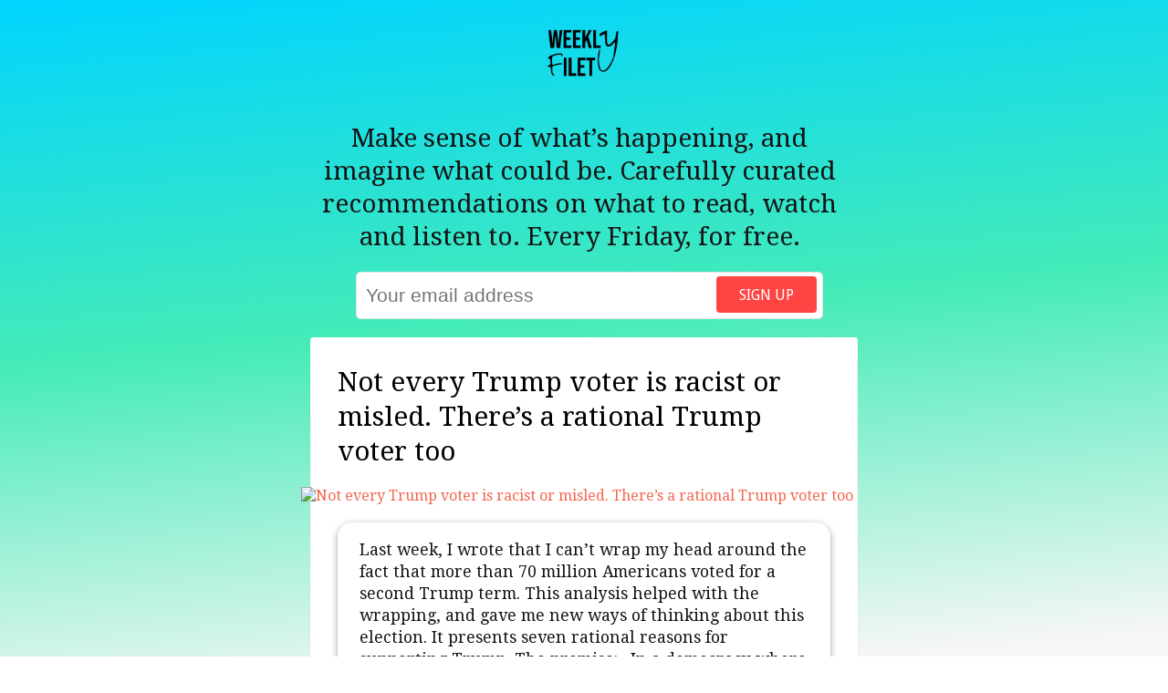

--- FILE ---
content_type: text/html; charset=UTF-8
request_url: https://weeklyfilet.com/2020/11/13/not-every-trump-voter-is-racist-or-misled-theres-a-rational-trump-voter-too/
body_size: 11300
content:
<!DOCTYPE html>
<html xmlns="http://www.w3.org/1999/xhtml" lang="en-US">

<head profile="http://gmpg.org/xfn/11">
<meta charset="UTF-8">
<meta name="viewport" content="width=device-width, initial-scale=1">
<title>  Not every Trump voter is racist or misled. There’s a rational Trump voter too</title>
       
<meta name="author" content="David Bauer" >
<meta name="publisher" content="David Bauer" >
<meta name="description" content="Last week, I wrote that I can’t wrap my head around the fact that more than 70 million Americans voted for a second Trump term. This analysis helped with the wrapping, and gave me new ways of thinking about this election. It presents seven rational reasons for supporting Trump. The premise: «In a democracy where&hellip;" />
<meta name="Content-Language" content="en" />
<meta name="keywords" content="weekly filet,newsletter,curation,reading recommendations,david bauer,journalist" >
<meta name="fediverse:creator" content="@davidbauer@mastodon.social" />

<link rel="shortcut icon" href="/favicon.ico" type="image/x-icon">
<link rel="icon" href="/favicon.ico" type="image/x-icon">
<link rel="apple-touch-icon" sizes="57x57" href="/wp-content/themes/weeklyfilet-V3/images/fav/apple-icon-57x57.png">
<link rel="apple-touch-icon" sizes="60x60" href="/wp-content/themes/weeklyfilet-V3/images/fav/apple-icon-60x60.png">
<link rel="apple-touch-icon" sizes="72x72" href="/wp-content/themes/weeklyfilet-V3/images/fav/apple-icon-72x72.png">
<link rel="apple-touch-icon" sizes="76x76" href="/wp-content/themes/weeklyfilet-V3/images/fav/apple-icon-76x76.png">
<link rel="apple-touch-icon" sizes="114x114" href="/wp-content/themes/weeklyfilet-V3/images/fav/apple-icon-114x114.png">
<link rel="apple-touch-icon" sizes="120x120" href="/wp-content/themes/weeklyfilet-V3/images/fav/apple-icon-120x120.png">
<link rel="apple-touch-icon" sizes="144x144" href="/wp-content/themes/weeklyfilet-V3/images/fav/apple-icon-144x144.png">
<link rel="apple-touch-icon" sizes="152x152" href="/wp-content/themes/weeklyfilet-V3/images/fav/apple-icon-152x152.png">
<link rel="apple-touch-icon" sizes="180x180" href="/wp-content/themes/weeklyfilet-V3/images/fav/apple-icon-180x180.png">
<link rel="icon" type="image/png" sizes="192x192"  href="/wp-content/themes/weeklyfilet-V3/images/fav/android-icon-192x192.png">
<link rel="icon" type="image/png" sizes="32x32" href="/wp-content/themes/weeklyfilet-V3/images/fav/favicon-32x32.png">
<link rel="icon" type="image/png" sizes="96x96" href="/wp-content/themes/weeklyfilet-V3/images/fav/favicon-96x96.png">
<link rel="icon" type="image/png" sizes="16x16" href="/wp-content/themes/weeklyfilet-V3/images/fav/favicon-16x16.png">
<link rel="manifest" href="/wp-content/themes/weeklyfilet-V3/images/fav/manifest.json">
<meta name="msapplication-TileColor" content="#ffffff">
<meta name="msapplication-TileImage" content="/ms-icon-144x144.png">
<meta name="theme-color" content="#ffffff">

<meta property="og:title" content="  Not every Trump voter is racist or misled. There’s a rational Trump voter too"/>
<meta property="og:image" content="https://useruploads.cdn-thecorrespondent.com/image/YNohril4mudCZ2vyHux5_TH_nBw=/1366x768/tc-useruploads-images/06a0acb820084bbbbed9e520b828fd3c.jpg"/>
<meta name="og:description" content="Last week, I wrote that I can’t wrap my head around the fact that more than 70 million Americans voted for a second Trump term. This analysis helped with the wrapping, and gave me new ways of thinking about this election. It presents seven rational reasons for supporting Trump. The premise: «In a democracy where&hellip;">
<meta property="og:type" content="article"/> 
<meta property="og:site_name" content="Weekly Filet"/>
<meta property="article:author" content="https://www.facebook.com/davidbauer" />
<meta property="og:app_id" content="153576157369"/>

<link href='https://fonts.googleapis.com/css?family=Droid+Serif:400,700,400italic' rel='stylesheet' type='text/css'>
<link href='https://fonts.googleapis.com/css?family=Droid+Sans:400,700' rel='stylesheet' type='text/css'>
<link rel="alternate" type="application/rss+xml" title="Weekly Filet RSS Feed" href="https://www.weeklyfilet.com/feed" />
<link rel="pingback" href="https://www.weeklyfilet.com/xmlrpc.php" />
<script type="text/javascript" src="https://ajax.googleapis.com/ajax/libs/jquery/1.3/jquery.min.js"></script>

<meta name='robots' content='max-image-preview:large' />
<link rel='dns-prefetch' href='//cdnjs.cloudflare.com' />
<link rel="alternate" type="application/rss+xml" title="Weekly Filet &raquo; Not every Trump voter is racist or misled. There’s a rational Trump voter too Comments Feed" href="https://weeklyfilet.com/2020/11/13/not-every-trump-voter-is-racist-or-misled-theres-a-rational-trump-voter-too/feed/" />
<link rel="alternate" title="oEmbed (JSON)" type="application/json+oembed" href="https://weeklyfilet.com/wp-json/oembed/1.0/embed?url=https%3A%2F%2Fweeklyfilet.com%2F2020%2F11%2F13%2Fnot-every-trump-voter-is-racist-or-misled-theres-a-rational-trump-voter-too%2F" />
<link rel="alternate" title="oEmbed (XML)" type="text/xml+oembed" href="https://weeklyfilet.com/wp-json/oembed/1.0/embed?url=https%3A%2F%2Fweeklyfilet.com%2F2020%2F11%2F13%2Fnot-every-trump-voter-is-racist-or-misled-theres-a-rational-trump-voter-too%2F&#038;format=xml" />
<style id='wp-img-auto-sizes-contain-inline-css' type='text/css'>
img:is([sizes=auto i],[sizes^="auto," i]){contain-intrinsic-size:3000px 1500px}
/*# sourceURL=wp-img-auto-sizes-contain-inline-css */
</style>
<style id='wp-emoji-styles-inline-css' type='text/css'>

	img.wp-smiley, img.emoji {
		display: inline !important;
		border: none !important;
		box-shadow: none !important;
		height: 1em !important;
		width: 1em !important;
		margin: 0 0.07em !important;
		vertical-align: -0.1em !important;
		background: none !important;
		padding: 0 !important;
	}
/*# sourceURL=wp-emoji-styles-inline-css */
</style>
<style id='wp-block-library-inline-css' type='text/css'>
:root{--wp-block-synced-color:#7a00df;--wp-block-synced-color--rgb:122,0,223;--wp-bound-block-color:var(--wp-block-synced-color);--wp-editor-canvas-background:#ddd;--wp-admin-theme-color:#007cba;--wp-admin-theme-color--rgb:0,124,186;--wp-admin-theme-color-darker-10:#006ba1;--wp-admin-theme-color-darker-10--rgb:0,107,160.5;--wp-admin-theme-color-darker-20:#005a87;--wp-admin-theme-color-darker-20--rgb:0,90,135;--wp-admin-border-width-focus:2px}@media (min-resolution:192dpi){:root{--wp-admin-border-width-focus:1.5px}}.wp-element-button{cursor:pointer}:root .has-very-light-gray-background-color{background-color:#eee}:root .has-very-dark-gray-background-color{background-color:#313131}:root .has-very-light-gray-color{color:#eee}:root .has-very-dark-gray-color{color:#313131}:root .has-vivid-green-cyan-to-vivid-cyan-blue-gradient-background{background:linear-gradient(135deg,#00d084,#0693e3)}:root .has-purple-crush-gradient-background{background:linear-gradient(135deg,#34e2e4,#4721fb 50%,#ab1dfe)}:root .has-hazy-dawn-gradient-background{background:linear-gradient(135deg,#faaca8,#dad0ec)}:root .has-subdued-olive-gradient-background{background:linear-gradient(135deg,#fafae1,#67a671)}:root .has-atomic-cream-gradient-background{background:linear-gradient(135deg,#fdd79a,#004a59)}:root .has-nightshade-gradient-background{background:linear-gradient(135deg,#330968,#31cdcf)}:root .has-midnight-gradient-background{background:linear-gradient(135deg,#020381,#2874fc)}:root{--wp--preset--font-size--normal:16px;--wp--preset--font-size--huge:42px}.has-regular-font-size{font-size:1em}.has-larger-font-size{font-size:2.625em}.has-normal-font-size{font-size:var(--wp--preset--font-size--normal)}.has-huge-font-size{font-size:var(--wp--preset--font-size--huge)}.has-text-align-center{text-align:center}.has-text-align-left{text-align:left}.has-text-align-right{text-align:right}.has-fit-text{white-space:nowrap!important}#end-resizable-editor-section{display:none}.aligncenter{clear:both}.items-justified-left{justify-content:flex-start}.items-justified-center{justify-content:center}.items-justified-right{justify-content:flex-end}.items-justified-space-between{justify-content:space-between}.screen-reader-text{border:0;clip-path:inset(50%);height:1px;margin:-1px;overflow:hidden;padding:0;position:absolute;width:1px;word-wrap:normal!important}.screen-reader-text:focus{background-color:#ddd;clip-path:none;color:#444;display:block;font-size:1em;height:auto;left:5px;line-height:normal;padding:15px 23px 14px;text-decoration:none;top:5px;width:auto;z-index:100000}html :where(.has-border-color){border-style:solid}html :where([style*=border-top-color]){border-top-style:solid}html :where([style*=border-right-color]){border-right-style:solid}html :where([style*=border-bottom-color]){border-bottom-style:solid}html :where([style*=border-left-color]){border-left-style:solid}html :where([style*=border-width]){border-style:solid}html :where([style*=border-top-width]){border-top-style:solid}html :where([style*=border-right-width]){border-right-style:solid}html :where([style*=border-bottom-width]){border-bottom-style:solid}html :where([style*=border-left-width]){border-left-style:solid}html :where(img[class*=wp-image-]){height:auto;max-width:100%}:where(figure){margin:0 0 1em}html :where(.is-position-sticky){--wp-admin--admin-bar--position-offset:var(--wp-admin--admin-bar--height,0px)}@media screen and (max-width:600px){html :where(.is-position-sticky){--wp-admin--admin-bar--position-offset:0px}}

/*# sourceURL=wp-block-library-inline-css */
</style><style id='global-styles-inline-css' type='text/css'>
:root{--wp--preset--aspect-ratio--square: 1;--wp--preset--aspect-ratio--4-3: 4/3;--wp--preset--aspect-ratio--3-4: 3/4;--wp--preset--aspect-ratio--3-2: 3/2;--wp--preset--aspect-ratio--2-3: 2/3;--wp--preset--aspect-ratio--16-9: 16/9;--wp--preset--aspect-ratio--9-16: 9/16;--wp--preset--color--black: #000000;--wp--preset--color--cyan-bluish-gray: #abb8c3;--wp--preset--color--white: #ffffff;--wp--preset--color--pale-pink: #f78da7;--wp--preset--color--vivid-red: #cf2e2e;--wp--preset--color--luminous-vivid-orange: #ff6900;--wp--preset--color--luminous-vivid-amber: #fcb900;--wp--preset--color--light-green-cyan: #7bdcb5;--wp--preset--color--vivid-green-cyan: #00d084;--wp--preset--color--pale-cyan-blue: #8ed1fc;--wp--preset--color--vivid-cyan-blue: #0693e3;--wp--preset--color--vivid-purple: #9b51e0;--wp--preset--gradient--vivid-cyan-blue-to-vivid-purple: linear-gradient(135deg,rgb(6,147,227) 0%,rgb(155,81,224) 100%);--wp--preset--gradient--light-green-cyan-to-vivid-green-cyan: linear-gradient(135deg,rgb(122,220,180) 0%,rgb(0,208,130) 100%);--wp--preset--gradient--luminous-vivid-amber-to-luminous-vivid-orange: linear-gradient(135deg,rgb(252,185,0) 0%,rgb(255,105,0) 100%);--wp--preset--gradient--luminous-vivid-orange-to-vivid-red: linear-gradient(135deg,rgb(255,105,0) 0%,rgb(207,46,46) 100%);--wp--preset--gradient--very-light-gray-to-cyan-bluish-gray: linear-gradient(135deg,rgb(238,238,238) 0%,rgb(169,184,195) 100%);--wp--preset--gradient--cool-to-warm-spectrum: linear-gradient(135deg,rgb(74,234,220) 0%,rgb(151,120,209) 20%,rgb(207,42,186) 40%,rgb(238,44,130) 60%,rgb(251,105,98) 80%,rgb(254,248,76) 100%);--wp--preset--gradient--blush-light-purple: linear-gradient(135deg,rgb(255,206,236) 0%,rgb(152,150,240) 100%);--wp--preset--gradient--blush-bordeaux: linear-gradient(135deg,rgb(254,205,165) 0%,rgb(254,45,45) 50%,rgb(107,0,62) 100%);--wp--preset--gradient--luminous-dusk: linear-gradient(135deg,rgb(255,203,112) 0%,rgb(199,81,192) 50%,rgb(65,88,208) 100%);--wp--preset--gradient--pale-ocean: linear-gradient(135deg,rgb(255,245,203) 0%,rgb(182,227,212) 50%,rgb(51,167,181) 100%);--wp--preset--gradient--electric-grass: linear-gradient(135deg,rgb(202,248,128) 0%,rgb(113,206,126) 100%);--wp--preset--gradient--midnight: linear-gradient(135deg,rgb(2,3,129) 0%,rgb(40,116,252) 100%);--wp--preset--font-size--small: 13px;--wp--preset--font-size--medium: 20px;--wp--preset--font-size--large: 36px;--wp--preset--font-size--x-large: 42px;--wp--preset--spacing--20: 0.44rem;--wp--preset--spacing--30: 0.67rem;--wp--preset--spacing--40: 1rem;--wp--preset--spacing--50: 1.5rem;--wp--preset--spacing--60: 2.25rem;--wp--preset--spacing--70: 3.38rem;--wp--preset--spacing--80: 5.06rem;--wp--preset--shadow--natural: 6px 6px 9px rgba(0, 0, 0, 0.2);--wp--preset--shadow--deep: 12px 12px 50px rgba(0, 0, 0, 0.4);--wp--preset--shadow--sharp: 6px 6px 0px rgba(0, 0, 0, 0.2);--wp--preset--shadow--outlined: 6px 6px 0px -3px rgb(255, 255, 255), 6px 6px rgb(0, 0, 0);--wp--preset--shadow--crisp: 6px 6px 0px rgb(0, 0, 0);}:where(.is-layout-flex){gap: 0.5em;}:where(.is-layout-grid){gap: 0.5em;}body .is-layout-flex{display: flex;}.is-layout-flex{flex-wrap: wrap;align-items: center;}.is-layout-flex > :is(*, div){margin: 0;}body .is-layout-grid{display: grid;}.is-layout-grid > :is(*, div){margin: 0;}:where(.wp-block-columns.is-layout-flex){gap: 2em;}:where(.wp-block-columns.is-layout-grid){gap: 2em;}:where(.wp-block-post-template.is-layout-flex){gap: 1.25em;}:where(.wp-block-post-template.is-layout-grid){gap: 1.25em;}.has-black-color{color: var(--wp--preset--color--black) !important;}.has-cyan-bluish-gray-color{color: var(--wp--preset--color--cyan-bluish-gray) !important;}.has-white-color{color: var(--wp--preset--color--white) !important;}.has-pale-pink-color{color: var(--wp--preset--color--pale-pink) !important;}.has-vivid-red-color{color: var(--wp--preset--color--vivid-red) !important;}.has-luminous-vivid-orange-color{color: var(--wp--preset--color--luminous-vivid-orange) !important;}.has-luminous-vivid-amber-color{color: var(--wp--preset--color--luminous-vivid-amber) !important;}.has-light-green-cyan-color{color: var(--wp--preset--color--light-green-cyan) !important;}.has-vivid-green-cyan-color{color: var(--wp--preset--color--vivid-green-cyan) !important;}.has-pale-cyan-blue-color{color: var(--wp--preset--color--pale-cyan-blue) !important;}.has-vivid-cyan-blue-color{color: var(--wp--preset--color--vivid-cyan-blue) !important;}.has-vivid-purple-color{color: var(--wp--preset--color--vivid-purple) !important;}.has-black-background-color{background-color: var(--wp--preset--color--black) !important;}.has-cyan-bluish-gray-background-color{background-color: var(--wp--preset--color--cyan-bluish-gray) !important;}.has-white-background-color{background-color: var(--wp--preset--color--white) !important;}.has-pale-pink-background-color{background-color: var(--wp--preset--color--pale-pink) !important;}.has-vivid-red-background-color{background-color: var(--wp--preset--color--vivid-red) !important;}.has-luminous-vivid-orange-background-color{background-color: var(--wp--preset--color--luminous-vivid-orange) !important;}.has-luminous-vivid-amber-background-color{background-color: var(--wp--preset--color--luminous-vivid-amber) !important;}.has-light-green-cyan-background-color{background-color: var(--wp--preset--color--light-green-cyan) !important;}.has-vivid-green-cyan-background-color{background-color: var(--wp--preset--color--vivid-green-cyan) !important;}.has-pale-cyan-blue-background-color{background-color: var(--wp--preset--color--pale-cyan-blue) !important;}.has-vivid-cyan-blue-background-color{background-color: var(--wp--preset--color--vivid-cyan-blue) !important;}.has-vivid-purple-background-color{background-color: var(--wp--preset--color--vivid-purple) !important;}.has-black-border-color{border-color: var(--wp--preset--color--black) !important;}.has-cyan-bluish-gray-border-color{border-color: var(--wp--preset--color--cyan-bluish-gray) !important;}.has-white-border-color{border-color: var(--wp--preset--color--white) !important;}.has-pale-pink-border-color{border-color: var(--wp--preset--color--pale-pink) !important;}.has-vivid-red-border-color{border-color: var(--wp--preset--color--vivid-red) !important;}.has-luminous-vivid-orange-border-color{border-color: var(--wp--preset--color--luminous-vivid-orange) !important;}.has-luminous-vivid-amber-border-color{border-color: var(--wp--preset--color--luminous-vivid-amber) !important;}.has-light-green-cyan-border-color{border-color: var(--wp--preset--color--light-green-cyan) !important;}.has-vivid-green-cyan-border-color{border-color: var(--wp--preset--color--vivid-green-cyan) !important;}.has-pale-cyan-blue-border-color{border-color: var(--wp--preset--color--pale-cyan-blue) !important;}.has-vivid-cyan-blue-border-color{border-color: var(--wp--preset--color--vivid-cyan-blue) !important;}.has-vivid-purple-border-color{border-color: var(--wp--preset--color--vivid-purple) !important;}.has-vivid-cyan-blue-to-vivid-purple-gradient-background{background: var(--wp--preset--gradient--vivid-cyan-blue-to-vivid-purple) !important;}.has-light-green-cyan-to-vivid-green-cyan-gradient-background{background: var(--wp--preset--gradient--light-green-cyan-to-vivid-green-cyan) !important;}.has-luminous-vivid-amber-to-luminous-vivid-orange-gradient-background{background: var(--wp--preset--gradient--luminous-vivid-amber-to-luminous-vivid-orange) !important;}.has-luminous-vivid-orange-to-vivid-red-gradient-background{background: var(--wp--preset--gradient--luminous-vivid-orange-to-vivid-red) !important;}.has-very-light-gray-to-cyan-bluish-gray-gradient-background{background: var(--wp--preset--gradient--very-light-gray-to-cyan-bluish-gray) !important;}.has-cool-to-warm-spectrum-gradient-background{background: var(--wp--preset--gradient--cool-to-warm-spectrum) !important;}.has-blush-light-purple-gradient-background{background: var(--wp--preset--gradient--blush-light-purple) !important;}.has-blush-bordeaux-gradient-background{background: var(--wp--preset--gradient--blush-bordeaux) !important;}.has-luminous-dusk-gradient-background{background: var(--wp--preset--gradient--luminous-dusk) !important;}.has-pale-ocean-gradient-background{background: var(--wp--preset--gradient--pale-ocean) !important;}.has-electric-grass-gradient-background{background: var(--wp--preset--gradient--electric-grass) !important;}.has-midnight-gradient-background{background: var(--wp--preset--gradient--midnight) !important;}.has-small-font-size{font-size: var(--wp--preset--font-size--small) !important;}.has-medium-font-size{font-size: var(--wp--preset--font-size--medium) !important;}.has-large-font-size{font-size: var(--wp--preset--font-size--large) !important;}.has-x-large-font-size{font-size: var(--wp--preset--font-size--x-large) !important;}
/*# sourceURL=global-styles-inline-css */
</style>

<style id='classic-theme-styles-inline-css' type='text/css'>
/*! This file is auto-generated */
.wp-block-button__link{color:#fff;background-color:#32373c;border-radius:9999px;box-shadow:none;text-decoration:none;padding:calc(.667em + 2px) calc(1.333em + 2px);font-size:1.125em}.wp-block-file__button{background:#32373c;color:#fff;text-decoration:none}
/*# sourceURL=/wp-includes/css/classic-themes.min.css */
</style>
<link rel='stylesheet' id='style-css' href='https://weeklyfilet.com/wp-content/themes/weeklyfilet-V4/style.css?ver=1767358939' type='text/css' media='all' />
<link rel='stylesheet' id='mediaelement-css' href='https://weeklyfilet.com/wp-includes/js/mediaelement/mediaelementplayer-legacy.min.css?ver=4.2.17' type='text/css' media='all' />
<style id='akismet-widget-style-inline-css' type='text/css'>

			.a-stats {
				--akismet-color-mid-green: #357b49;
				--akismet-color-white: #fff;
				--akismet-color-light-grey: #f6f7f7;

				max-width: 350px;
				width: auto;
			}

			.a-stats * {
				all: unset;
				box-sizing: border-box;
			}

			.a-stats strong {
				font-weight: 600;
			}

			.a-stats a.a-stats__link,
			.a-stats a.a-stats__link:visited,
			.a-stats a.a-stats__link:active {
				background: var(--akismet-color-mid-green);
				border: none;
				box-shadow: none;
				border-radius: 8px;
				color: var(--akismet-color-white);
				cursor: pointer;
				display: block;
				font-family: -apple-system, BlinkMacSystemFont, 'Segoe UI', 'Roboto', 'Oxygen-Sans', 'Ubuntu', 'Cantarell', 'Helvetica Neue', sans-serif;
				font-weight: 500;
				padding: 12px;
				text-align: center;
				text-decoration: none;
				transition: all 0.2s ease;
			}

			/* Extra specificity to deal with TwentyTwentyOne focus style */
			.widget .a-stats a.a-stats__link:focus {
				background: var(--akismet-color-mid-green);
				color: var(--akismet-color-white);
				text-decoration: none;
			}

			.a-stats a.a-stats__link:hover {
				filter: brightness(110%);
				box-shadow: 0 4px 12px rgba(0, 0, 0, 0.06), 0 0 2px rgba(0, 0, 0, 0.16);
			}

			.a-stats .count {
				color: var(--akismet-color-white);
				display: block;
				font-size: 1.5em;
				line-height: 1.4;
				padding: 0 13px;
				white-space: nowrap;
			}
		
/*# sourceURL=akismet-widget-style-inline-css */
</style>
<script type="text/javascript" src="https://weeklyfilet.com/wp-includes/js/jquery/jquery.min.js?ver=3.7.1" id="jquery-core-js"></script>
<script type="text/javascript" src="https://weeklyfilet.com/wp-includes/js/jquery/jquery-migrate.min.js?ver=3.4.1" id="jquery-migrate-js"></script>
<link rel="https://api.w.org/" href="https://weeklyfilet.com/wp-json/" /><link rel="alternate" title="JSON" type="application/json" href="https://weeklyfilet.com/wp-json/wp/v2/posts/12821" /><link rel="EditURI" type="application/rsd+xml" title="RSD" href="https://weeklyfilet.com/xmlrpc.php?rsd" />
<meta name="generator" content="WordPress 6.9" />
<link rel="canonical" href="https://weeklyfilet.com/2020/11/13/not-every-trump-voter-is-racist-or-misled-theres-a-rational-trump-voter-too/" />
<link rel='shortlink' href='https://weeklyfilet.com/?p=12821' />
<style type="text/css">.broken_link, a.broken_link {
	text-decoration: line-through;
}</style>
<!-- Analytics: Plausible -->
<script defer data-domain="weeklyfilet.com" src="https://plausible.io/js/script.hash.js"></script>

<!-- Ghost -->
<script defer src="https://unpkg.com/@tryghost/portal@latest/umd/portal.min.js" data-ghost="https://newsletter.weeklyfilet.com/" data-api=" https://weekly-filet.ghost.io/ghost/api/content/" data-key="aa0741122404fd7780757052d6"></script>
</head>


<body class="wp-singular post-template-default single single-post postid-12821 single-format-standard wp-theme-weeklyfilet-V4 wpex-theme dark-skin breadcrumbs-enabled">

	<div id="wrap" class="clr">
		
					<div class="wordmark-small">
				<a href="https://weeklyfilet.com/" rel="home">
					<img src="https://weeklyfilet.com/wp-content/themes/weeklyfilet-V4/images/weeklyfilet-wordmark-s.png" alt="Weekly Filet, click logo to get back to home page">
				</a>
			</div>
		
		<div class="site-main-wrap clr">
			<div id="main" class="site-main clr container">
			
			
			
	<div id="primary" class="content-area clr">

		<div id="subscribe">
		
			<div id="intro">Make sense of what’s happening, and imagine what could be. Carefully curated recommendations on what to read, watch and listen to. Every Friday, for free.
			</div>
		
			<form class="form-wrapper signup-form" data-members-form="signup">
	    
	    <input data-members-label class="ref-label" type="hidden" value="direct" />
	    
	    <input type="email" data-members-email placeholder="Your email address" required="true" autocomplete="false">
	
	    <button class="form-button" type="submit" aria-label="Sign up">
	        <span class="default">Sign up</span>
	        <span class="loader"><svg class="icon" xmlns="http://www.w3.org/2000/svg" viewBox="0 0 40 40">
	<path opacity="0.3" fill="currentColor" d="M20.201,5.169c-8.254,0-14.946,6.692-14.946,14.946c0,8.255,6.692,14.946,14.946,14.946 s14.946-6.691,14.946-14.946C35.146,11.861,28.455,5.169,20.201,5.169z M20.201,31.749c-6.425,0-11.634-5.208-11.634-11.634 c0-6.425,5.209-11.634,11.634-11.634c6.425,0,11.633,5.209,11.633,11.634C31.834,26.541,26.626,31.749,20.201,31.749z"></path>
	<path fill="currentColor" d="M26.013,10.047l1.654-2.866c-2.198-1.272-4.743-2.012-7.466-2.012h0v3.312h0 C22.32,8.481,24.301,9.057,26.013,10.047z">
	<animateTransform attributeType="xml" attributeName="transform" type="rotate" from="0 20 20" to="360 20 20" dur="0.5s" repeatCount="indefinite"></animateTransform>
	</path>
	</svg></span>
	        <span class="success">😍</span>
	    </button>
	    	    
	    <div class="confirmation">
			<img class="successemoji" src="https://weeklyfilet.com/wp-content/themes/weeklyfilet-V4/images/youvegotmail.png">
		   <p>Almost there! Check your inbox to confirm your signup.</p>
		</div>
</form>		
		</div>

		<div id="single-post-wrap" class="clr">
			
				<article class="single-post-article boxed-content clr">
					
					<header class="post-header clr">
						<h1 class="post-header-title"><a href="https://thecorrespondent.com/790/not-every-trump-voter-is-racist-or-misled-theres-a-rational-trump-voter-too/3103972410-c7dd99d8" target="_blank" title="Not every Trump voter is racist or misled. There’s a rational Trump voter too">Not every Trump voter is racist or misled. There’s a rational Trump voter too</a></h1>
						<span></span>						

					</header><!-- .post-header -->
					
					<div class="single-post-media clr">
						<a href="https://thecorrespondent.com/790/not-every-trump-voter-is-racist-or-misled-theres-a-rational-trump-voter-too/3103972410-c7dd99d8" target="_blank" title="Go to Not every Trump voter is racist or misled. There’s a rational Trump voter too">
												<img src="https://useruploads.cdn-thecorrespondent.com/image/YNohril4mudCZ2vyHux5_TH_nBw=/1366x768/tc-useruploads-images/06a0acb820084bbbbed9e520b828fd3c.jpg" alt="Not every Trump voter is racist or misled. There’s a rational Trump voter too" />
											</a>
						
						
					</div><!-- .single-post-media -->
					
					
					<div class="entry clr">
						
						<div class="curator-rec">
							<div class="bubble">
								<p>Last week, I wrote that I can’t wrap my head around the fact that more than 70 million Americans voted for a second Trump term. This analysis helped with the wrapping, and gave me new ways of thinking about this election. It presents seven rational reasons for supporting Trump. The premise: «In a democracy where you can’t change the system, and you don’t expect much from that system either, a different rationale comes into play that is so often overlooked by punditry in western countries: you maximise your little stake in it.</p>
							</div>
							
							<img class='curator-portrait' src='https://www.davidbauer.ch/wp-content/themes/db22/_/img/mugshot.png'>
							
								
						</div>

						
						<div class="readmore">
							<a href="https://thecorrespondent.com/790/not-every-trump-voter-is-racist-or-misled-theres-a-rational-trump-voter-too/3103972410-c7dd99d8" target="_blank" title="Go to Not every Trump voter is racist or misled. There’s a rational Trump voter too" class="loop-entry-readmore">Open link</a>
						</div>
						<br/>
				
						<div class="filed">
							<p>From Weekly Filet ##325, in November 2020. <span class="tags"></span>	</p>			
						</div>
						<div class="disclaimer">
							<p><span style="filter:saturate(0)">💔</span> Some older links might be broken — that's the state of the web, sadly. If you find one, <a href="mailto:david@weeklyfilet.com?subject=Broken link&body=This link seems broken: https://weeklyfilet.com/2020/11/13/not-every-trump-voter-is-racist-or-misled-theres-a-rational-trump-voter-too/ -> https://thecorrespondent.com/790/not-every-trump-voter-is-racist-or-misled-theres-a-rational-trump-voter-too/3103972410-c7dd99d8">ping me</a>.</p>
						</div>
						
						
												
					</div><!-- .entry -->
				</article>
		
		<div style="text-align: center;font-size:120%;">👆 This is one of 2852 recommended links, manually curated since 2011. <strong><a href="/#collections">Discover more</a></strong>.
		</div>
			
		</div><!-- .single-post-wrap -->
		
		
		
		
		
		
		</div><!-- #primary -->

<div id="footer">The <a href="https://weeklyfilet.com/" rel="home">Weekly Filet</a> is made by me, <a href="https://www.davidbauer.ch">David Bauer</a>. <br/>Have a question? <a href="mailto:david@weeklyfilet.com">david@weeklyfilet.com</a>.<a rel="me" href="https://mastodon.social/@davidbauer"></a></div>

		</div><!--.site-main -->
		</div><!-- .site-main-wrap -->
</div><!-- #wrap -->

<script type="speculationrules">
{"prefetch":[{"source":"document","where":{"and":[{"href_matches":"/*"},{"not":{"href_matches":["/wp-*.php","/wp-admin/*","/wp-content/uploads/*","/wp-content/*","/wp-content/plugins/*","/wp-content/themes/weeklyfilet-V4/*","/*\\?(.+)"]}},{"not":{"selector_matches":"a[rel~=\"nofollow\"]"}},{"not":{"selector_matches":".no-prefetch, .no-prefetch a"}}]},"eagerness":"conservative"}]}
</script>
	<script>
	document.addEventListener('DOMContentLoaded', function() {
		console.log('Newsletter tracking initialized');
		const forms = document.querySelectorAll('[data-members-form="signup"]');
		console.log('Found forms:', forms.length);
		
		forms.forEach(form => {
			form.addEventListener('submit', function(event) {
				console.log('Form submitted');
				setTimeout(() => {
					const confirmation = this.querySelector('.confirmation');
					console.log('Confirmation element:', confirmation);
					console.log('Confirmation visible:', confirmation && confirmation.offsetParent !== null);
					
					if (confirmation && confirmation.offsetParent !== null) {
						console.log('Attempting to send Plausible event');
						plausible('Newsletter Signup', {
							props: {
								location: window.location.pathname,
								source: document.querySelector('.ref-label')?.value || 'direct'
							}
						});
						console.log('Plausible event sent');
					}
				}, 1000);
			});
		});
	});
	</script>
	<script type="text/javascript" src="https://weeklyfilet.com/wp-content/themes/weeklyfilet-V4/js/plugins.js?ver=1.7.5" id="wpex-plugins-js"></script>
<script type="text/javascript" src="https://cdnjs.cloudflare.com/ajax/libs/jquery-infinitescroll/3.0.6/infinite-scroll.pkgd.min.js?ver=3.0.6" id="jquery-infinitescroll-js"></script>
<script type="text/javascript" src="https://weeklyfilet.com/wp-includes/js/imagesloaded.min.js?ver=5.0.0" id="imagesloaded-js"></script>
<script type="text/javascript" src="https://weeklyfilet.com/wp-includes/js/masonry.min.js?ver=4.2.2" id="masonry-js"></script>
<script type="text/javascript" id="wpex-global-js-extra">
/* <![CDATA[ */
var wpexLocalize = {"pagination":"infinite-scroll","mobile":"no","loadingImg":"https://weeklyfilet.com/wp-content/themes/weeklyfilet-V4/images/loading.gif"};
//# sourceURL=wpex-global-js-extra
/* ]]> */
</script>
<script type="text/javascript" src="https://weeklyfilet.com/wp-content/themes/weeklyfilet-V4/js/global.js?ver=1.7.5" id="wpex-global-js"></script>
<script id="wp-emoji-settings" type="application/json">
{"baseUrl":"https://s.w.org/images/core/emoji/17.0.2/72x72/","ext":".png","svgUrl":"https://s.w.org/images/core/emoji/17.0.2/svg/","svgExt":".svg","source":{"concatemoji":"https://weeklyfilet.com/wp-includes/js/wp-emoji-release.min.js?ver=6.9"}}
</script>
<script type="module">
/* <![CDATA[ */
/*! This file is auto-generated */
const a=JSON.parse(document.getElementById("wp-emoji-settings").textContent),o=(window._wpemojiSettings=a,"wpEmojiSettingsSupports"),s=["flag","emoji"];function i(e){try{var t={supportTests:e,timestamp:(new Date).valueOf()};sessionStorage.setItem(o,JSON.stringify(t))}catch(e){}}function c(e,t,n){e.clearRect(0,0,e.canvas.width,e.canvas.height),e.fillText(t,0,0);t=new Uint32Array(e.getImageData(0,0,e.canvas.width,e.canvas.height).data);e.clearRect(0,0,e.canvas.width,e.canvas.height),e.fillText(n,0,0);const a=new Uint32Array(e.getImageData(0,0,e.canvas.width,e.canvas.height).data);return t.every((e,t)=>e===a[t])}function p(e,t){e.clearRect(0,0,e.canvas.width,e.canvas.height),e.fillText(t,0,0);var n=e.getImageData(16,16,1,1);for(let e=0;e<n.data.length;e++)if(0!==n.data[e])return!1;return!0}function u(e,t,n,a){switch(t){case"flag":return n(e,"\ud83c\udff3\ufe0f\u200d\u26a7\ufe0f","\ud83c\udff3\ufe0f\u200b\u26a7\ufe0f")?!1:!n(e,"\ud83c\udde8\ud83c\uddf6","\ud83c\udde8\u200b\ud83c\uddf6")&&!n(e,"\ud83c\udff4\udb40\udc67\udb40\udc62\udb40\udc65\udb40\udc6e\udb40\udc67\udb40\udc7f","\ud83c\udff4\u200b\udb40\udc67\u200b\udb40\udc62\u200b\udb40\udc65\u200b\udb40\udc6e\u200b\udb40\udc67\u200b\udb40\udc7f");case"emoji":return!a(e,"\ud83e\u1fac8")}return!1}function f(e,t,n,a){let r;const o=(r="undefined"!=typeof WorkerGlobalScope&&self instanceof WorkerGlobalScope?new OffscreenCanvas(300,150):document.createElement("canvas")).getContext("2d",{willReadFrequently:!0}),s=(o.textBaseline="top",o.font="600 32px Arial",{});return e.forEach(e=>{s[e]=t(o,e,n,a)}),s}function r(e){var t=document.createElement("script");t.src=e,t.defer=!0,document.head.appendChild(t)}a.supports={everything:!0,everythingExceptFlag:!0},new Promise(t=>{let n=function(){try{var e=JSON.parse(sessionStorage.getItem(o));if("object"==typeof e&&"number"==typeof e.timestamp&&(new Date).valueOf()<e.timestamp+604800&&"object"==typeof e.supportTests)return e.supportTests}catch(e){}return null}();if(!n){if("undefined"!=typeof Worker&&"undefined"!=typeof OffscreenCanvas&&"undefined"!=typeof URL&&URL.createObjectURL&&"undefined"!=typeof Blob)try{var e="postMessage("+f.toString()+"("+[JSON.stringify(s),u.toString(),c.toString(),p.toString()].join(",")+"));",a=new Blob([e],{type:"text/javascript"});const r=new Worker(URL.createObjectURL(a),{name:"wpTestEmojiSupports"});return void(r.onmessage=e=>{i(n=e.data),r.terminate(),t(n)})}catch(e){}i(n=f(s,u,c,p))}t(n)}).then(e=>{for(const n in e)a.supports[n]=e[n],a.supports.everything=a.supports.everything&&a.supports[n],"flag"!==n&&(a.supports.everythingExceptFlag=a.supports.everythingExceptFlag&&a.supports[n]);var t;a.supports.everythingExceptFlag=a.supports.everythingExceptFlag&&!a.supports.flag,a.supports.everything||((t=a.source||{}).concatemoji?r(t.concatemoji):t.wpemoji&&t.twemoji&&(r(t.twemoji),r(t.wpemoji)))});
//# sourceURL=https://weeklyfilet.com/wp-includes/js/wp-emoji-loader.min.js
/* ]]> */
</script>
</body>
</html>